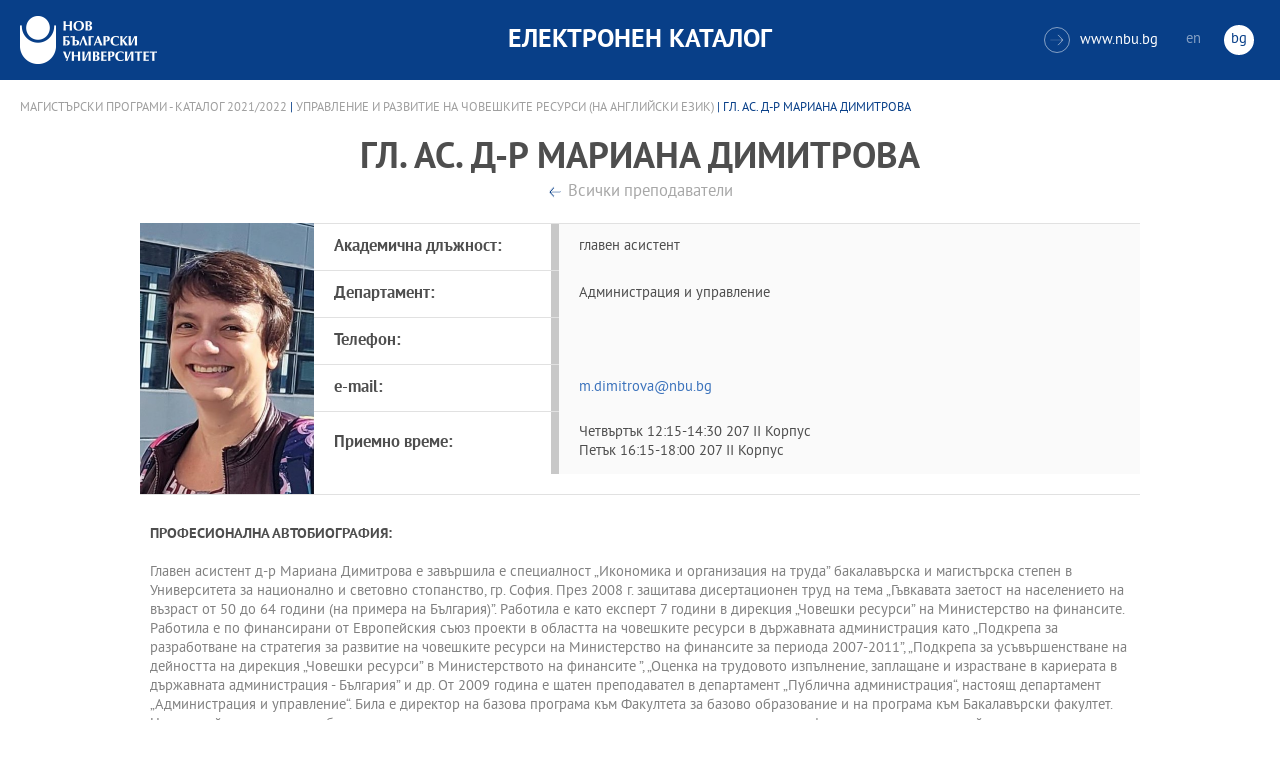

--- FILE ---
content_type: text/html
request_url: https://ecatalog.nbu.bg/default.asp?V_Year=2021&PageShow=teacherpresent&P_Menu=teachers&Fac_ID=4&P_ID=2476&T_ID=5827&l=0
body_size: 32493
content:


<!-- 
за въртенето 
в inc_firstpage    
виж public\js\main.js 
function home_carousel() 
var time = 70000; // time in seconds бяха 7
-->


<!DOCTYPE html>
<html>
	<head>

<!-- Global site tag (gtag.js) - Google Analytics -->
<script async src="https://www.googletagmanager.com/gtag/js?id=UA-31920441-1"></script>
<script>
  window.dataLayer = window.dataLayer || [];
  function gtag(){dataLayer.push(arguments);}
  gtag('js', new Date());

  gtag('config', 'UA-31920441-1');
</script>

		<title>гл. ас. д-р Мариана Димитрова - Управление и развитие на човешките ресурси (на английски език) - НБУ</title>
		<meta charset="utf-8" />


		<meta name="viewport" content="width=device-width, initial-scale=1.0, maximum-scale=1.0, user-scalable=0" />
		<link rel="stylesheet" type="text/css" href="public/css/owl.carousel.min.css">
        <link rel="stylesheet" type="text/css" href="public/css/jquery.mCustomScrollbar.min.css">
		<link rel="stylesheet" type="text/css" href="public/css/animate.css">
		<link rel="stylesheet" type="text/css" href="public/css/styles.css">
		<script type="text/javascript" src="public/js/jquery-1.12.3.min.js"></script>
		<script type="text/javascript" src="public/js/owl.carousel.js"></script>
	
		<script type="text/javascript" src="public/js/jquery.mousewheel-3.0.6.min.js"></script>
		<script type="text/javascript" src="public/js/jquery.mCustomScrollbar.min.js"></script>

		<script type="text/javascript" src="public/js/main.js"></script>

	</head>
	<body>



		<div class="wrapper home">




            <!-- основно меню -->
			<header id="main">
                
                <!-- за мобилна версия -->
				<div class="mobile_navigation">
					<a class="logo" href="Default.asp?V_Year=2025&l=0" title="Електронен каталог на НБУ">
						<img src="public/images/logo_nbu_small.png" width="36" height="48" alt="logo" />
					</a>

					<h1>Електронен каталог</h1>

					<span class="menu_trigger">
						<span class="m_line"></span>
						<span class="m_line"></span>
						<span class="m_line"></span>
					</span>
					<nav class="main">
						<div class="navigation_wrap">
                            <!-- менюто горе ляво на мобилната версия -->
							<ul>

								<li>
									<a href="default.asp?V_Year=2025&PageShow=listprograms&Fac_ID=3&M_PHD=0&TabIndex=1&l=0" title="">Бакалавърски програми</a>
								</li>
								<li>
									<a href="default.asp?V_Year=2025&PageShow=listprograms&Fac_ID=4&M_PHD=0&TabIndex=1" title="">Магистърски програми</a>
								</li>
								<li>
									<a href="default.asp?V_Year=2025&PageShow=listprograms&Fac_ID=4&M_PHD=1&TabIndex=1" title="">Докторски програми</a>
								</li>
								<li>
									<a href="default.asp?V_Year=2025&PageShow=listprograms&Fac_ID=13&M_PHD=1&TabIndex=1" title="">Дистанционни програми</a>
								</li>
								<li>
									<a href="javascript:;" title="">Индивидуални програми</a>
								</li>
								<li>
									<a href="javascript:;" title="">Майнър програми</a>
								</li>
								<li>
									<a href="javascript:;" title="">Общообразователни програми</a>
								</li>


							</ul>

							<div class="header-right">
								<a href="http://www.nbu.bg/" target="_blank" title="Към основния сайт на Нов български университет">
									<span class="icon-link">&#xe906;</span>www.nbu.bg
								</a>

								<div class="lang-switch">
									<a href="Default.asp?V_Year=2021&l=1"  >en</a>
									<a href="Default.asp"  class="active">bg</a>
								</div>
							</div>
						</div>
					</nav>
				</div>
                <!-- end мобилна версия -->

                <!-- за десктоп версия -->
				<div class="desktop_navigation">
					<a href="Default.asp?V_Year=2025&l=0" class="logo" title="">
						<img src="public/images/nbu_logo_bg.png" width="137" height="48" alt="logo" />
					</a>

					<h1>Електронен каталог</h1>

					<div class="header-right">
						<a href="http://www.nbu.bg/" target="_blank" title="Към основния сайт на Нов български университет">
							<span class="icon-link">&#xe906;</span>www.nbu.bg
						</a>

						<div class="lang-switch">
							<a href="Default.asp?V_Year=2021&l=1"  >en</a>
							<a href="Default.asp"  class="active">bg</a>
						</div>
					</div>
				</div>
                <!-- end за десктоп версия -->

			</header>
            <!-- end основно меню -->



			<div class="content">



		<div class="wrapper">

			<div class="content">
				<div class="teachers-inner-wrapper">
					
                    <div class="breadcrumbs"><a href="default.asp?V_Year=2021&PageShow=listprograms&Fac_ID=4&M_PHD=0&TabIndex=&l=0">Магистърски програми - Каталог  2021/2022</a> | <a href="default.asp?V_Year=2021&YSem=&Spec_ID=&Mod_ID=&PageShow=programpresent&P_Menu=teachers&Fac_ID=4&P_ID=2476&TabIndex=&l=0">Управление и развитие на човешките ресурси (на английски език)</a> | гл. ас. д-р Мариана Димитрова </div>


					<div class="teachers-inner">

						<!-- <mark class="rang">Доктор</mark> -->
						<h1>гл. ас. д-р Мариана Димитрова</h1>
						<div>
							<a class="button-back" href="default.asp?V_Year=2021&YSem=&Spec_ID=&Mod_ID=&PageShow=programpresent&P_Menu=teachers&Fac_ID=4&P_ID=2476&TabIndex=&l=0" title="">Всички преподаватели</a>
						</div>
						<div class="person-info">

                            <img src="ShowPicture_teacher.asp?T_ID=5827" width="174" height="250" alt="гл. ас. д-р Мариана Димитрова"/>
							<!-- <img src="public/images/temp/2.jpg" width="174" height="250" alt="missing image"/> -->




							<div class="info-wrapper">
								<div class="table">	
									<div class="row">
										<div class="cell">
											<strong>Академична длъжност:</strong>
										</div>
										<div class="cell">
                                            главен асистент 
											<!-- Главен асистент / Връзки с обществеността на Нов български университет -->
										</div>
									</div>
									<div class="row">
										<div class="cell">
											<strong>Департамент:</strong>
										</div>
										<div class="cell">
											Администрация и управление
										</div>
									</div>
									<div class="row">
										<div class="cell">
											<strong>Телефон:</strong>
										</div>
										<div class="cell">
											
										</div>
									</div>
									<div class="row">
										<div class="cell">
											<strong>e-mail:</strong>
										</div>
										<div class="cell">
											<a href="mailto:m.dimitrova@nbu.bg" title="">m.dimitrova@nbu.bg</a>
										</div>
									</div>
									<div class="row">
										<div class="cell">
											<strong>Приемно време:</strong>
										</div>
										<div class="cell">
                                            Четвъртък 12:15-14:30 207 II Корпус<br />Петък 16:15-18:00 207 II Корпус
                                            <!--
											<strong>Вторник:</strong>  15:00 - 17:00 стая 402 - I Корпус <br>
											<strong>Сряда:</strong>  10:00 - 12:00 стая 402 - I Корпус
                                            -->
										</div>
									</div>
								</div>
							</div>
						</div>

                        
						<div class="rich-text">
							<h2>Професионална автобиография:</h2>
                            <br />
							<p>Главен асистент д-р Мариана Димитрова е завършила е специалност „Икономика и организация на труда” бакалавърска и магистърска степен в Университета за национално и световно стопанство, гр. София. През 2008 г. защитава дисертационен труд на тема „Гъвкавата заетост на населението на възраст от 50 до 64 години (на примера на България)”. Работила е като експерт 7 години в дирекция „Човешки ресурси” на Министерство на финансите. Работила е по финансирани от Европейския съюз проекти в областта на човешките ресурси в държавната администрация като „Подкрепа за разработване на стратегия за развитие на човешките ресурси на Министерство на финансите за периода 2007-2011”, „Подкрепа за усъвършенстване на дейността на дирекция „Човешки ресурси” в Министерството на финансите ”, „Оценка на трудовото изпълнение, заплащане и израстване в кариерата в държавната администрация - България” и др. От 2009 година е щатен преподавател в департамент „Публична администрация“, настоящ департамент „Администрация и управление“. Била е директор на базова програма към Факултета за базово образование и на програма към Бакалавърски факултет. Научните й интереси са в областта на управлението на човешките ресурси, пазара на труда, гъвкавите форми на заетост, европейските политики по заетост. Преподава курсове в областите кариерно развитие в публичния сектор, управление на човешките ресурси, обучение и развитие, европейски политики по заетост, етика и корпоративна социална отговорност и др.</p>
                            <br />
							<h2>Публикации:</h2>
                            <br />
							<p>1.	Владимирова, К., Атанасова, М., Цанов, В., Томев, Л., Дечев, Т. и др. (2009) сб. „Гъвкавост и управление на човешките ресурси при кризи”, Димитрова, М. глава пета “Мерки за преодоляване на негативните ефекти на икономическата криза върху пазара на труда в избрани страни” (стр.164-172), изд. Сиела. С.<p>
2.	Владимирова, К., Атанасова, М., Цанов, В., Христов,Ч., Дечев, Т., Димитрова, Е., и др. (2008) сб. „Гъвкавост и сигурност на заетостта в малките и средни предприятия в България”, Димитрова, М. Подходи за гъвкаво задържане на човешките ресурси от най-високата възрастова група в организациите (стр.179-194), изд. къща „Шанс” АД. С.<p>
3.	Димитрова, М., (2009) книжка „Гъвкавата заетост на хората на възраст от 50 до 64 години”, библиотека „Човешки ресурси”, сп. „Човешки ресурси”, изд. „Персонал консулт”, София.<p>
4.	Димитрова, М. (2009). Предизвикателства пред стратегическото управление на човешките ресурси в българската държавна администрация, Научна конференция: “Социални последствия от процесите на преструктуриране и технологични промени в организациите”. УНСС. София. <p>
5.	Владимирова, К., Михайлов, М.,  Димитрова, М. (2014) гл. 2 „Стратегии, модели, технологии и изисквания за концептуално и оперативно управление в организацията” - В: сборник „Управление на човешките ресурси. Курсове и тематични направления за специализации към магистърска програма „Бизнес администрация, Панайотов, Д., състав. и науч. ред., “,(стр. 140-166). НБУ. София<p>
6.	Димитрова, М.(2008) Повишаване на капацитета на местната администрация чрез гъвкави форми на заетост, Международна конференция Европейският град, Политики за устойчиво развитие 14-16.09.2008, сб. доклади „Европейският град, Политики за устойчиво развитие”. София<p>
7.	Dimitrova, M. (2009). Changes in health and safety levels within organizations due to the workplace flexibility of older women in Bulgaria, сп. Икономика и управление, ЮЗУ „Неофит Рилски”,  бр. 2 год. V/, Благоевград <p>
8.	Dimitrova, M. (2010). Human resource policy in public administration in the period of crisis: the case of Bulgaria, Paper for the NISPAcee Conference. Civil Service Group.Poland<p>
9.Димитрова, М. 2011. Изграждане и развитие на системата за оценка на изпълнението на държавните служители в българската публична администрация. Сборник на Центъра по публична администрация.НБУ.София<p>
10.Dimitrova, M.(2011). Implementation of the performance appraisal system in the Bulgarian public administration, Paper for the NISPAcee Conference. Civil Service Group. Bulgaria<p>
Dimitrova, M.2011. Problems of Health and Safety Management in the Bulgarian Public Administration. International Journal of Contemporary Economics and Administrative Sciences ISSN:1925 – 4423 Volume :1, Issue:3, Year:2011, pp.165-187<p>
11. Димитрова. М. 2012. Съвременни практики за развитие на иновационната активност на човешките ресурси. Институт за икономически изследвания. БАН. списание „Икономически изследвания“. 2012, БР. 21. стр. 116-189. <p>
12. Димитрова, М. 2016. Стратегии в развитите държави за намаляване на негативните демографски тенденции в публичната администрация. Сборник от конференция „Стратегически визии: ефективно управление за икономически, организационни и социални трансформации“. Департамент „Администрация и управление“.НБУ.гр. София, стр. 155-168<p>
13. Димитрова, М. 2016. Датският модел за пазар на труда – чудо или резултат от добре проведени реформи. Годишник на департамент „Администрация и управление“, Том I. НБУ. София<p>
14. Владимирова, К., Михайлов, М.,  Димитрова, М. (2014) гл. 2 „Стратегии, модели, технологии и изисквания за концептуално и оперативно управление в организацията” - В: сборник „Управление на човешките ресурси. Курсове и тематични направления за специализации към магистърска програма „Бизнес администрация, Панайотов, Д., състав. и науч. ред. НБУ. София. стр. 140-166<p>
15. Студия на тема „Проблеми на политиката за младежка заетост и безработица в България“, публикувана в Годишник на департамент „Администрация и управление“, бр. 2, 2017г.;<p>
16. Доклад „Преодоляване на пречките пред интегрирането на младите хора на пазара на труда в България“, сборник на департамент „Администрация и управление“<p>
17. Доклад на тема „Опитът в прилагането на система за оценка на изпълнението в публичната администрация в България“, сборник от конференцията „Международният трансфер на административни модели и инструменти: възможности, ограничения и рискове“, организирана от СУ „Св. Климент Охридски“, Философски факултет.<p>
<p>
</p>

						</div>


						<dl>
							<dt class="visible">Курсове от текущия семестър:</dt>
							<dd>
								<div class="links-box">	

									<a href="javascript:;" title=""><span>MHRE113&nbsp;Учене и развитие в организацията</span></a>

									<a href="javascript:;" title=""><span>MHRE215&nbsp;Системи за пенсионно осигуряване</span></a>

									<a href="javascript:;" title=""><span>MHRE230&nbsp;Проект: Здравословни и безопасни условия на труд</span></a>

									<a href="javascript:;" title=""><span>MHRE231&nbsp;Проект: Системи за пенсионно осигуряване</span></a>

									<a href="javascript:;" title=""><span>MHRE232&nbsp;Семинар: Управление на различията и политика за равните възможности за труд</span></a>

									<a href="javascript:;" title=""><span>MHRE316&nbsp;Етика и корпоративна социална отговорност</span></a>

								</div>
							</dd>
						</dl>



<!--
						<div class="rich-text">
							<h2>Основни изследователски интереси в областта на:</h2>
							<p>Управление на проекти в областта на научните изследвания, висшето образование и ученето през целия живот; създаване и поддържане на отношения в многоаспектна междукултурна среда, управление на обществени отношения и екипи</p>
							<h2>Допълнителни изследователски интереси в областта на:</h2>
							<p>специални събития, междукултурни комуникации, развитие на висшето образование</p>
							<h2>Възможности за експертиза в областта на:</h2>
							<p>управление на проекти в областта на научните изследвания, висшето образование и ученето през целия живот; създаване и поддържане на отношения в многоаспектна междукултурна среда, управление на обществени отношения и екипи</p>
							<h2>Преподавателски интереси в областта на:</h2>
							<p>връзки с обществеността, вътрешни комуникации, политически комуникации, специални събития, междукултурни комуникации, презентационни умения</p>
						</div>

						<dl>
							<dt class="visible">Образование:</dt>
							<dd>
								<ul>
									<li>2011 г. доктор по политология на Нов български университет</li>
									<li>2006 г. магистър по маркетинг, реклама и ПР на Шефийлд Юнвърсити </li>
									<li>2004 г. бакалавър по масови комуникации на Нов български университет</li>
								</ul>
							</dd>
							<dt class="visible">Творчески изяви:</dt>
							<dd>
								<ul>
									<li>Доклад на тема „Communicating Charity: Bulgarian Print Media, Dec 2012“ на конференцията на тема „Знание, култура и промяна в организациите“, провела се през м. февруари 2015 г. в Университета в Бъркли, САЩ</li>
									<li>Доклад на тема „Internal Organizational Communications in Bulgarian Companies“, четиринайсета международна конференция „Знание, култура и промяна в организациите“, провела се през м. август 2014 г. в Оксфорд, Великобритания</li>
									<li>Crisis communication plans: preparation and implementation, цикъл лекции в Академия по безопасност, СанктПетербург, Русия, септември 2013 г.</li>
								</ul>
							</dd>
							<dt>Участие в национални и международни проекти</dt>
							<dd>
								<ul>
									<li>Научен ръководител на ХVІ ЛЯТНА ШКОЛА по Пъблик Рилейшънс, “Комуникация и култура” Дати за провеждане: 5 и 6.07.2014 г., УБ “Бачиново”, Благоевград</li>
									<li>Научен ръководител на ХV ЛЯТНА ШКОЛА по Пъблик Рилейшънс, “Изборите в ПР и ПР при избори” Дати за провеждане: 29 и 30.06.2013 г., УБ “Бачиново”, Благоевград</li>
									<li>Автор на проектното предложение и ръководител на проект „Студентски практики“, Оперативна програма “Развитие на човешките ресурси”, до 13 март 2013 г.</li>
									<li>Автор на проектното предложение и ръководител на проект „Ученически практики“, Оперативна програма “Развитие на човешките ресурси”, до 13 март 2013 г.</li>
									<li>Експерт по проект на международен консорциум Хофстеде за разработване на курсовете за магистърска програма “Международна комуникация” на английски език.</li>
									<li>Координатор в NELLII Life long Learning, Международен проект Главна дирекция Образование и култура на Европейската комисия, март 2012 – март 2013 г.</li>
									<li>Консултант по проект „Партньорство за продължаващата квалификация и обучение на учителите”, програма „Леонардо да Винчи”, координираща институция: Birmingham city university за обучение на учители Partnership Around the Continual Training for Teachers \PACT\ Education and Culture Lifelong Learning Programme. Партньори по пректа са Birmingham City University, Paris Chambers of Commerce, National Institute for Training and Career Development in Education Bulgaria, University of Beira Interior \Portugal\, University of Zlina \Slovakia\, Capa Anatolian Teacher Training High School \Turkey\</li>
									<li>Проведени обучения на администрация в НБУ – 31 май и 14 юни 2013 г. “Как да общуваме със студенти и кандидат-студенти”</li>
								</ul>
							</dd>
							<dt>По-важни публикации</dt>
							<dd>
								<ul>
									<li>Доклад на тема „Communicating Charity: Bulgarian Print Media, Dec 2012“ на конференцията на тема „Знание, култура и промяна в организациите“, провела се през м. февруари 2015 г. в Университета в Бъркли, САЩ</li>
									<li>Доклад на тема „Internal Organizational Communications in Bulgarian Companies“, четиринайсета международна конференция „Знание, култура и промяна в организациите“, провела се през м. август 2014 г. в Оксфорд, Великобритания</li>
									<li>Crisis communication plans: preparation and implementation, цикъл лекции в Академия по безопасност, СанктПетербург, Русия, септември 2013 г.</li>
								</ul>
							</dd>

							<dt class="visible">Курсове от текущия семестър: </dt>
							<dd>
								<div class="links-box">	
									<a href="javascript:;" title=""><span>COMB851 Самостоятелна работа "Организационни комуникации"</span></a>
									<a href="javascript:;" title=""><span>COMB849 Аудиовизуална адаптация</span></a>
								</div>
							</dd>
						</dl>
-->


					</div>
				</div>
			</div>
		</div>







			</div>


		</div>

    

		<footer>
			<div class="inner-wrapper">
				<div class="categories_wrapper">
					<nav>
						<span class="left">left</span>
						<span class="right">right</span>
						<div class="mask">
							<ul>
								<li>
									<a href="javascript:;" title="">Електронни услуги</a>
								</li>
								<li>
									<a href="javascript:;" title="">e-learning</a>
								</li>
								<li>
									<a href="javascript:;" title="">УНИВЕРСИТЕТСКИ КАМПУС</a>
								</li>
								<li>
									<a href="javascript:;" title="">Администрация</a>
								</li>
							</ul>
						</div>
					</nav>
					<div class="categories">
						<div class="categories_cont">
							<div class="categories_wrap">
								<div class="box">
									<ul>
										<li>
											<a href="https://cstudent.nbu.bg" target="_blank" title="кандидат-студент - НБУ">ⓔ-кандидат-студент</a>
										</li>
										<li>
											<a href="https://student.nbu.bg" target="_blank" title="е-студент - НБУ">ⓔ-студент</a>
										</li>
										<li>
											<a href="https://teacher.nbu.bg" target="_blank" title="">ⓔ-преподавател</a>
										</li>
										<li>
											<a href="https://mail.nbu.bg/" target="_blank" title="">ⓔ-mail</a>
										</li>
									</ul>
								</div>
								<div class="box">
									<ul>
										<li>
											<a href="https://e-edu.nbu.bg/" target="_blank" title="">MOODLE</a>
										</li>
										<li>
											<a href="https://qopac.nbu.bg/EOSWebOPAC/OPAC/Index.aspx" target="_blank" title="">ⓔ-библиотека</a>
										</li>
										<li>
											<a href="http://ebox.nbu.bg/" target="_blank" title="">ⓔ-книги и сайтове</a>
										</li>
										<li>
											<a href="http://cc.nbu.bg/" target="_blank" title="">ⓔ-training</a>
										</li>
									</ul>
								</div>
								<div class="box">
									<ul>
										<li>
											<a href="https://nbu.bg/bg/za-nbu/nov-bylgarski-universitet/universitetski-kampus/studentski-centyr" target="_blank" title="">Студентски център</a>
										</li>
										<li>
											<a href="https://nbu.bg/bg/za-nbu/nov-bylgarski-universitet/universitetski-kampus/sporten-kompleks" target="_blank" title="">Спортен комплекс</a>
										</li>
										<li>
											<a href="https://nbu.bg/bg/za-nbu/nov-bylgarski-universitet/universitetski-kampus/medicinski-centyr" target="_blank" title="">Медицински център</a>
										</li>
										<li>
											<a href="http://bookshop.nbu.bg/" target="_blank" title="">Книжарници</a>
										</li>
									</ul>
								</div>
								<div class="box">
									<ul>
										<li>
											<a href="https://nbu.bg/bg/za-nbu/struktura-i-upravlenie/administraciq-na-nastoqtelstvoto" target="_blank" title="">Администрация на Настоятелството</a>
										</li>
										<li>
											<a href="https://nbu.bg/bg/za-nbu/struktura-i-upravlenie/centralna-universitetska-administraciq" target="_blank" title="">Централна университетска администрация</a>
										</li>
										<li>
											<a href="https://nbu.bg/bg/za-nbu/struktura-i-upravlenie/centralna-studentska-administraciq" target="_blank" title="">Централна студентска администрация</a>
										</li>
										<li>
											<a href="https://nbu.bg/bg/fakulteti/fakulteti" target="_blank" title="">Факултети</a>
										</li>

									</ul>
								</div>
							</div>
						</div>
					</div>
				</div>
				<div class="line">
					<div class="social">
						<a href="mailto:info@nbu.bg" title=""><span class="tolltip">Свържи се с нас</span>&#xe600;</a>

						<a href="https://www.facebook.com/pages/New-Bulgarian-University/60408350928" target="_blank" title=""><span class="tolltip">Facebook</span>&#xe601;</a>



						<a href="https://twitter.com/NBUSofia" target="_blank" title=""><span class="tolltip">Twitter</span>&#xe602;</a>
						<a href="https://www.youtube.com/channel/UCa-YjledUY4p8kA4nky7Sxg" target="_blank" title=""><span class="tolltip">Youtube</span>&#xe603;</a>
						<!-- <a href="javascript:;" title=""><span class="tolltip">nbu</span>&#xe604;</a> -->

					</div>
					<div class="copyright">
						<a class="logo" href="javascript:;" title=""><img src="public/images/mag_logo.png" width="114" height="21" alt="logo"/></a>
						<small>Copyright © 2016 НБУ. Всички права запазени.</small>
					</div>
				</div>
			</div>
		</footer>
        
          




	</body>
</html>


